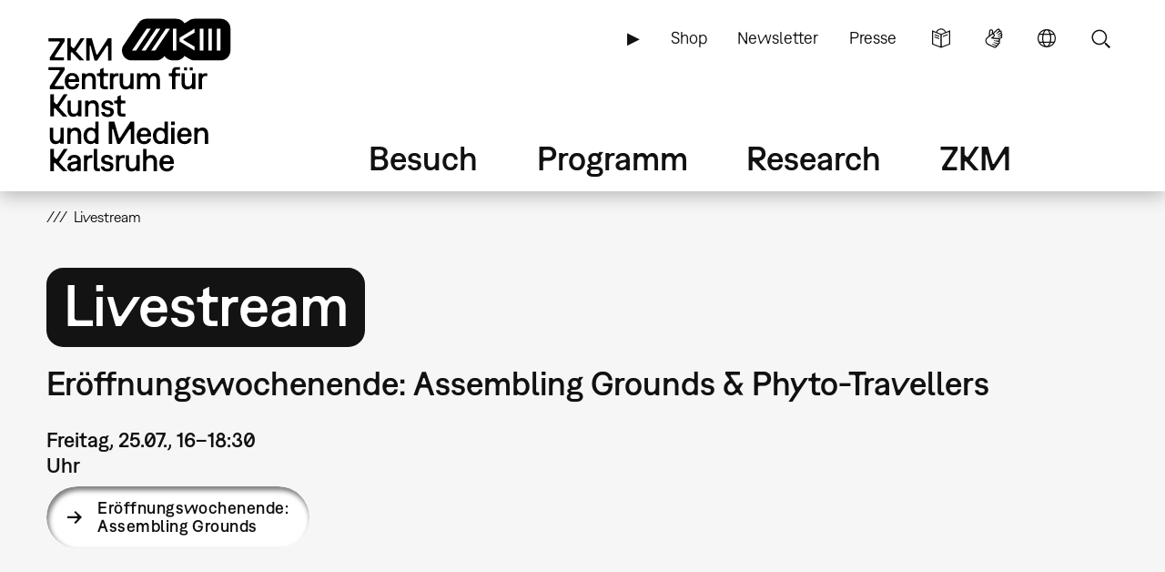

--- FILE ---
content_type: text/html; charset=UTF-8
request_url: https://zkm.de/de/livestream
body_size: 10758
content:
<!DOCTYPE html>
<html lang="de" dir="ltr" prefix="og: https://ogp.me/ns#">
  <head>
    <meta charset="utf-8" />
<script>var _paq = _paq || [];(function(){var u=(("https:" == document.location.protocol) ? "https://analytics.zkm.de/" : "http://analytics.zkm.de/");_paq.push(["setSiteId", "5"]);_paq.push(["setTrackerUrl", u+"matomo.php"]);_paq.push(["setDoNotTrack", 1]);_paq.push(["setCustomVariable", 1, "disableCookies", "1", "visit"]);if (!window.matomo_search_results_active) {_paq.push(["trackPageView"]);}_paq.push(["setIgnoreClasses", ["no-tracking","colorbox"]]);_paq.push(["enableLinkTracking"]);var d=document,g=d.createElement("script"),s=d.getElementsByTagName("script")[0];g.type="text/javascript";g.defer=true;g.async=true;g.src=u+"matomo.js";s.parentNode.insertBefore(g,s);})();</script>
<meta name="description" content="Der Livestream des ZKM | Zentrum für Kunst und Medien Karlsruhe" />
<meta name="abstract" content="Der Livestream des ZKM | Zentrum für Kunst und Medien Karlsruhe" />
<link rel="shortlink" href="https://zkm.de/de/node/1793" />
<meta name="robots" content="index, follow" />
<link rel="canonical" href="https://zkm.de/de/livestream" />
<meta name="generator" content="Drupal 10 (https://drupal.org)" />
<link rel="apple-touch-icon" sizes="72x72" href="https://zkm.de/themes/custom/zkm/img/icon/zkm_icon_72x72.png" />
<link rel="apple-touch-icon" sizes="76x76" href="https://zkm.de/themes/custom/zkm/img/icon/zkm_icon_76x76.png" />
<link rel="apple-touch-icon" sizes="114x114" href="https://zkm.de/themes/custom/zkm/img/icon/zkm_icon_114x114.png" />
<link rel="apple-touch-icon" sizes="120x120" href="https://zkm.de/themes/custom/zkm/img/icon/zkm_icon_120x120.png" />
<link rel="apple-touch-icon" sizes="144x144" href="https://zkm.de/themes/custom/zkm/img/icon/zkm_icon_144x144.png" />
<link rel="apple-touch-icon" sizes="152x152" href="https://zkm.de/themes/custom/zkm/img/icon/zkm_icon_152x152.png" />
<meta property="og:site_name" content="ZKM" />
<meta property="og:type" content="article" />
<meta property="og:url" content="https://zkm.de/de/livestream" />
<meta property="og:title" content="Livestream" />
<meta property="og:description" content="Der Livestream des ZKM | Zentrum für Kunst und Medien Karlsruhe" />
<meta property="og:image:url" content="https://zkm.de/themes/custom/zkm/img/icon/zkm-logo-open-graph.png" />
<meta name="twitter:card" content="summary" />
<meta name="twitter:site" content="@zkmkarlsruhe" />
<meta name="twitter:description" content="Der Livestream des ZKM | Zentrum für Kunst und Medien Karlsruhe" />
<meta name="twitter:title" content="Livestream" />
<meta name="twitter:image" content="https://zkm.de/themes/custom/zkm/img/icon/zkm-logo-open-graph.png" />
<meta name="application-name" content="ZKM" />
<meta name="msapplication-tilecolor" content="#FFFFFF" />
<meta name="msapplication-tooltip" content="Forschung, Produktion, Ausstellungen: Das ZKM widmet sich den aktuellen Entwicklungen in Kunst und Gesellschaft in allen Medienformaten und -verfahren." />
<meta name="Generator" content="Drupal 10 (https://www.drupal.org)" />
<meta name="MobileOptimized" content="width" />
<meta name="HandheldFriendly" content="true" />
<meta name="viewport" content="width=device-width, initial-scale=1.0" />
<link rel="icon" href="/themes/custom/zkm/favicon.ico" type="image/vnd.microsoft.icon" />
<link rel="alternate" hreflang="de" href="https://zkm.de/de/livestream" />
<link rel="alternate" hreflang="en" href="https://zkm.de/en/livestream" />

    <title>Livestream | ZKM</title>
    <link rel="stylesheet" media="all" href="/sites/default/files/css/css_f9qNu8LeHxWS1knx1_V17UNurRq2fx7m-Hs1pbzadpw.css?delta=0&amp;language=de&amp;theme=zkm&amp;include=[base64]" />
<link rel="stylesheet" media="all" href="/sites/default/files/css/css_VFRVYsG7ISDAkmx-v21JiKA5Tr2v66oF1sWo_gy9AFc.css?delta=1&amp;language=de&amp;theme=zkm&amp;include=[base64]" />

    
  </head>
  <body class="field-global-node-head-cpa-default path-node path-node-1793 page-node-type-article">
    <a href="#main-content" class="visually-hidden focusable skip-link">
      Direkt zum Inhalt
    </a>
    
      <div class="dialog-off-canvas-main-canvas" data-off-canvas-main-canvas>
    <div class="page">




  <div class="page-head">
  <div class="page-head-box-outer">
  <div class="page-head-box-inner">


    <div class="page-head-logo">

              <header class="region region-header">
  <section id="block-sitebranding-3" class="zkm-logo-de block block-system block-system-branding-block">
  <div class="block-box-outer">
  <div class="block-box-inner">

    
        

    
  
  
    <div class="site-logo">
    <a href="/de" title="Startseite" rel="home" class="site-logo"><img src="/themes/custom/zkm/logo.svg" alt="Startseite" /></a>
  </div>
  

  </div>
  </div>
</section><!-- /block -->

</header>
 

      
    </div>

    <div class="page-head-navi">

              <div class="region region-navi-tool">
  <div class="region-box-outer">
  <div class="region-box-inner">
    <section id="block-zkm-toolnavigationde-2" class="block-global-menu-navi-tool ui-menu-control block block-menu navigation menu--navi-tool-de-de" aria-labelledby="block-zkm-toolnavigationde-2-menu">
  <div class="block-box-outer">
  <div class="block-box-inner">

    <header class="block-head">
                  
      <h2 id="block-zkm-toolnavigationde-2-menu">Tool Navigation - DE</h2>
      
    </header>

    <div class="block-body">
      <nav role="navigation">
                    
              <ul class="menu">
                    <li class="menu-item">
        <a href="/de/leichte-sprache" class="language-simple" title="Leichte Sprache (nur in deutsch)" data-drupal-link-system-path="node/57376">Leichte Sprache</a>
              </li>
                <li class="menu-item">
        <a href="/de/gebaerdensprache" class="language-sign" title="Gebärdensprache (nur in deutsch)" data-drupal-link-system-path="node/62380">Gebärdensprache</a>
              </li>
                <li class="menu-item">
        <a href="/de" class="language" title="Sprache" data-ui-menu-link-rel-selector="region-navi-tool-pane" data-ui-menu-link-rel-class="ui-menu-language" data-drupal-link-system-path="&lt;front&gt;">Sprache</a>
              </li>
                <li class="menu-item">
        <a href="/de" class="search" title="Suche" data-ui-menu-link-rel-selector="region-navi-tool-pane" data-ui-menu-link-rel-class="ui-menu-search" data-drupal-link-system-path="&lt;front&gt;">Suche</a>
              </li>
        </ul>
  


            </nav>
    </div>

  </div>
  </div>
</section><!-- /block -->
<section id="block-zkm-linkservicede-2" class="block-global-menu-link-service block block-menu navigation menu--link-service-de-de" aria-labelledby="block-zkm-linkservicede-2-menu">
  <div class="block-box-outer">
  <div class="block-box-inner">

    <header class="block-head">
                  
      <h2 id="block-zkm-linkservicede-2-menu">Link Service DE</h2>
      
    </header>

    <div class="block-body">
      <nav role="navigation">
                    
              <ul class="menu">
                    <li class="menu-item">
        <a href="/de/zkm-digital" title="ZKM digital" data-drupal-link-system-path="node/40421">▶</a>
              </li>
                <li class="menu-item">
        <a href="https://webshop.zkm.de/" title="Shop">Shop</a>
              </li>
                <li class="menu-item">
        <a href="/de/newsletter/subscribe" title="Meldet Euch für unseren Newsletter an!" data-drupal-link-system-path="node/66601">Newsletter</a>
              </li>
                <li class="menu-item">
        <a href="/de/presse" title="Presse" data-drupal-link-system-path="node/3663">Presse</a>
              </li>
        </ul>
  


            </nav>
    </div>

  </div>
  </div>
</section><!-- /block -->

  </div>
  </div>
</div>

      
              <div class="region region-navi-main">
  <div class="region-box-outer">
  <div class="region-box-inner">
    <section id="block-zkm-mainnavigationde" class="block-global-menu-navi-main block block-menu navigation menu--navi-main-de-de" aria-labelledby="block-zkm-mainnavigationde-menu">
  <div class="block-box-outer">
  <div class="block-box-inner">

    <header class="block-head">
                  
      <h2 id="block-zkm-mainnavigationde-menu">Main Navigation - DE</h2>
      
    </header>

    <div class="block-body">
      <nav role="navigation">
                    
              <ul class="menu">
                    <li class="menu-item menu-item--expanded">
        <a href="/de/besuch" title="Alle Infos für Ihren Besuch" data-drupal-link-system-path="node/66766">Besuch</a>
                                <ul class="menu">
                    <li class="menu-item">
        <a href="/de/besuch" title="Alle Infos für Ihren Besuch" data-drupal-link-system-path="node/66766">Übersicht</a>
              </li>
                <li class="menu-item menu-item--expanded">
        <a href="/de/oeffnungszeiten" title="Öffnungszeiten" data-drupal-link-system-path="node/291">Öffnungszeiten</a>
                                <ul class="menu">
                    <li class="menu-item">
        <a href="/de/oeffnungszeiten" title="Öffnungszeiten" data-drupal-link-system-path="node/291">Öffnungszeiten</a>
              </li>
                <li class="menu-item">
        <a href="/de/sonderoeffnungszeiten" title="Sonderöffnungzeiten" data-drupal-link-system-path="node/1762">Sonderöffnungzeiten</a>
              </li>
        </ul>
  
              </li>
                <li class="menu-item menu-item--expanded">
        <a href="/de/eintrittspreise" title="Preise" data-drupal-link-system-path="node/1642">Eintrittspreise</a>
                                <ul class="menu">
                    <li class="menu-item">
        <a href="/de/eintrittspreise" title="Eintrittspreise" data-drupal-link-system-path="node/1642">Eintrittspreise</a>
              </li>
                <li class="menu-item">
        <a href="/de/jahreskarten" title="Jahreskarten" data-drupal-link-system-path="node/1895">Jahreskarten</a>
              </li>
                <li class="menu-item">
        <a href="/de/museums-pass" title="Museums-Pass" data-drupal-link-system-path="node/1904">Museums-Pass</a>
              </li>
        </ul>
  
              </li>
                <li class="menu-item">
        <a href="/de/anfahrt" title="Anfahrt und Parken" data-drupal-link-system-path="node/1630">Anfahrt und Parken</a>
              </li>
                <li class="menu-item menu-item--expanded">
        <a href="/de/vor-ort" title="Vor Ort" data-drupal-link-system-path="node/3607">Vor Ort</a>
                                <ul class="menu">
                    <li class="menu-item">
        <a href="/de/vor-ort" title="Vor Ort" data-drupal-link-system-path="node/3607">Vor Ort</a>
              </li>
                <li class="menu-item">
        <a href="/de/gastronomie" title="Gastronomie" data-drupal-link-system-path="node/1645">Gastronomie</a>
              </li>
                <li class="menu-item">
        <a href="/de/zkm-shop" title="ZKM Shop" data-drupal-link-system-path="node/3210">ZKM Shop</a>
              </li>
                <li class="menu-item">
        <a href="/de/bibliothek" title="Bibliothek" data-drupal-link-system-path="node/1740">Bibliothek</a>
              </li>
                <li class="menu-item">
        <a href="/de/medialounge" title="Medialounge" data-drupal-link-system-path="node/1737">Medialounge</a>
              </li>
        </ul>
  
              </li>
                <li class="menu-item menu-item--expanded">
        <a href="/de/barrierefreiheit" title="Barrierefreiheit" data-drupal-link-system-path="node/69320">Barrierefreiheit</a>
                                <ul class="menu">
                    <li class="menu-item">
        <a href="/de/barrierefreiheit" title="Barrierefreiheit" data-drupal-link-system-path="node/69320">Barrierefreiheit</a>
              </li>
                <li class="menu-item">
        <a href="/de/barrierefreie-wegfuehrung" title="Wegführung" data-drupal-link-system-path="node/1627">Barrierefreie Wegführung</a>
              </li>
                <li class="menu-item">
        <a href="/de/leichte-sprache" title="Leichte Sprache" data-drupal-link-system-path="node/57376">Leichte Sprache</a>
              </li>
                <li class="menu-item">
        <a href="/de/gebaerdensprache" title="Gebärdensprache" data-drupal-link-system-path="node/62380">Gebärdensprache</a>
              </li>
        </ul>
  
              </li>
        </ul>
  
              </li>
                <li class="menu-item menu-item--expanded">
        <a href="/de/programm" title="Programm" data-drupal-link-system-path="node/265">Programm</a>
                                <ul class="menu">
                    <li class="menu-item">
        <a href="/de/programm" title="Übersicht" data-drupal-link-system-path="node/265">Übersicht</a>
              </li>
                <li class="menu-item menu-item--expanded">
        <a href="/de/ausstellungen" title="Ausstellungen" data-drupal-link-system-path="node/40307">Ausstellungen</a>
                                <ul class="menu">
                    <li class="menu-item">
        <a href="/de/ausstellungen" title="Ausstellungen" data-drupal-link-system-path="node/40307">Ausstellungen</a>
              </li>
                <li class="menu-item">
        <a href="/de/zkm-international" title="ZKM international" data-drupal-link-system-path="node/3313">ZKM international</a>
              </li>
        </ul>
  
              </li>
                <li class="menu-item">
        <a href="/de/veranstaltungen" title="Veranstaltungen" data-drupal-link-system-path="node/1639">Veranstaltungen</a>
              </li>
                <li class="menu-item menu-item--expanded">
        <a href="/de/fuehrungen-workshops" title="Führungen &amp; Workshops" data-drupal-link-system-path="node/2879">Führungen &amp; Workshops</a>
                                <ul class="menu">
                    <li class="menu-item">
        <a href="/de/fuehrungen-workshops" title="Öffentliches Programm" data-drupal-link-system-path="node/2879">Führungen &amp; Workshops</a>
              </li>
                <li class="menu-item">
        <a href="/de/fuehrungen-workshops-buchung" title="Führungen &amp; Workshops buchen" data-drupal-link-system-path="node/66991">Führungen &amp; Workshops buchen</a>
              </li>
                <li class="menu-item">
        <a href="/de/fuehrungen-workshops-kindergarten" title="Kindergarten" data-drupal-link-system-path="node/1699">Kindergarten</a>
              </li>
                <li class="menu-item">
        <a href="/de/fuehrungen-workshops-schule" title="Schule" data-drupal-link-system-path="node/4894">Schule</a>
              </li>
        </ul>
  
              </li>
                <li class="menu-item">
        <a href="/de/useum" title="USEUM" data-drupal-link-system-path="node/68039">USEUM</a>
              </li>
                <li class="menu-item">
        <a href="/de/kalender" title="Kalender" data-drupal-link-system-path="node/3589">Kalender</a>
              </li>
                <li class="menu-item">
        <a href="/de/zkm-digital" title="Digitales Angebot" data-drupal-link-system-path="node/40421">Digitales Angebot</a>
              </li>
        </ul>
  
              </li>
                <li class="menu-item menu-item--expanded">
        <a href="/de/research" title="Research" data-drupal-link-system-path="node/270">Research</a>
                                <ul class="menu">
                    <li class="menu-item">
        <a href="/de/research" title="Einstieg" data-drupal-link-system-path="node/270">Übersicht</a>
              </li>
                <li class="menu-item menu-item--expanded">
        <a href="/de/sammlung-archive" class="ui-menu-main-navi-collection" title="Sammlung &amp; Archive" data-drupal-link-system-path="node/273">Sammlung &amp; Archive</a>
                                <ul class="menu">
                    <li class="menu-item">
        <a href="/de/sammlung-archive" title="Übersicht" data-drupal-link-system-path="node/273">Übersicht</a>
              </li>
                <li class="menu-item">
        <a href="/de/sammlung" title="Sammlung" data-drupal-link-system-path="node/3598">Sammlung</a>
              </li>
                <li class="menu-item">
        <a href="/de/archive" title="Archive" data-drupal-link-system-path="node/3701">Archive</a>
              </li>
                <li class="menu-item">
        <a href="/de/personen" title="Personen" data-drupal-link-system-path="node/3610">Personen</a>
              </li>
        </ul>
  
              </li>
                <li class="menu-item menu-item--expanded">
        <a href="/de/hertzlab" title="Künstlerische Forschung" data-drupal-link-system-path="node/3645">Künstlerische Forschung</a>
                                <ul class="menu">
                    <li class="menu-item">
        <a href="/de/gastkuenstlerinnen-im-zkm-hertzlab" title="Gastkünstler:innen &amp; -wissenschaftler:innen" data-drupal-link-system-path="node/306">Humans-in-Residence</a>
              </li>
                <li class="menu-item">
        <a href="/de/open-calls" title="Open Calls" data-drupal-link-system-path="node/4097">Open Calls</a>
              </li>
        </ul>
  
              </li>
                <li class="menu-item">
        <a href="/de/bibliothek" title="Bibliothek" data-drupal-link-system-path="node/1740">Bibliothek</a>
              </li>
                <li class="menu-item">
        <a href="/de/publikationen" title="Publikationen" data-drupal-link-system-path="node/3613">Publikationen</a>
              </li>
                <li class="menu-item">
        <a href="/de/video-audio" title="Video &amp; Audio" data-drupal-link-system-path="node/3627">Video &amp; Audio</a>
              </li>
                <li class="menu-item">
        <a href="/de/leitbild-der-museumskommunikation" title="Bildung &amp; Vermittlung" data-drupal-link-system-path="node/3707">Bildung &amp; Vermittlung</a>
              </li>
                <li class="menu-item">
        <a href="/de/projekte" title="Aktuelle Projekte" data-drupal-link-system-path="node/297">Aktuelle Projekte</a>
              </li>
                <li class="menu-item">
        <a href="/de/themen" title="Schwerpunkte" data-drupal-link-system-path="node/294">Schwerpunkte</a>
              </li>
        </ul>
  
              </li>
                <li class="menu-item menu-item--expanded">
        <a href="/de/das-zkm" title="Über das ZKM" data-drupal-link-system-path="node/276">ZKM</a>
                                <ul class="menu">
                    <li class="menu-item menu-item--expanded">
        <a href="/de/das-zkm" title="Mission" data-drupal-link-system-path="node/276">Übersicht</a>
                                <ul class="menu">
                    <li class="menu-item">
        <a href="/de/entstehung-philosophie" title="Entstehung &amp; Philosophie" data-drupal-link-system-path="node/540">Entstehung &amp; Philosophie</a>
              </li>
                <li class="menu-item">
        <a href="/de/organisation" title="Organisation" data-drupal-link-system-path="node/3604">Organisation</a>
              </li>
        </ul>
  
              </li>
                <li class="menu-item">
        <a href="/de/haltung" title="Unsere Haltung" data-drupal-link-system-path="node/67527">Unsere Haltung</a>
              </li>
                <li class="menu-item">
        <a href="/de/team" title="Team" data-drupal-link-system-path="node/66001">Team</a>
              </li>
                <li class="menu-item">
        <a href="/de/kontakte" title="Kontakte" data-drupal-link-system-path="node/312">Kontakte</a>
              </li>
                <li class="menu-item">
        <a href="/de/jobs" title="Stellenangebote" data-drupal-link-system-path="node/1618">Jobs</a>
              </li>
                <li class="menu-item">
        <a href="/de/ausschreibungen" title="Ausschreibungen" data-drupal-link-system-path="node/2187">Ausschreibungen</a>
              </li>
                <li class="menu-item">
        <a href="/de/presse" title="Presse" data-drupal-link-system-path="node/3663">Presse</a>
              </li>
                <li class="menu-item">
        <a href="/de/standort-vermietung" title="Standort &amp; Vermietung" data-drupal-link-system-path="node/1615">Standort &amp; Vermietung</a>
              </li>
                <li class="menu-item menu-item--expanded">
        <a href="/de/partner" title="Fördern" data-drupal-link-system-path="node/1609">Fördern</a>
                                <ul class="menu">
                    <li class="menu-item">
        <a href="/de/partner" title="Partner &amp; Sponsoren" data-drupal-link-system-path="node/1609">Partner &amp; Sponsoren</a>
              </li>
                <li class="menu-item">
        <a href="/de/foerdergesellschaft-zkm-hfg-ev" title="Fördergesellschaft" data-drupal-link-system-path="node/1612">Fördergesellschaft</a>
              </li>
        </ul>
  
              </li>
        </ul>
  
              </li>
        </ul>
  


            </nav>
    </div>

  </div>
  </div>
</section><!-- /block -->

  </div>
  </div>
</div>

      
              <div class="region region-navi-mobl">
  <div class="region-box-outer">
  <div class="region-box-inner">
    <section id="block-zkm-mobilenavigationde" class="block-global-menu-navi-mobl ui-menu-control block block-menu navigation menu--navi-mobl-de-de" aria-labelledby="block-zkm-mobilenavigationde-menu">
  <div class="block-box-outer">
  <div class="block-box-inner">

    <header class="block-head">
                  
      <h2 id="block-zkm-mobilenavigationde-menu">Mobile Navigation DE</h2>
      
    </header>

    <div class="block-body">
      <nav role="navigation">
                    
              <ul class="menu">
                    <li class="menu-item">
        <a href="/de" title="Menü öffnen" data-ui-menu-link-rel-selector="region-navi-mobl-pane" data-ui-menu-link-rel-class="ui-menu-navi-main-mobl" data-ui-menu-click-behaviour="return-false" data-drupal-link-system-path="&lt;front&gt;">Menü</a>
              </li>
        </ul>
  


            </nav>
    </div>

  </div>
  </div>
</section><!-- /block -->

  </div>
  </div>
</div>

      
    </div>

  </div>  </div>  </div>



  <div class="page-neck">
  <div class="page-neck-box-outer">
  <div class="page-neck-box-inner">


    

          <div class="region region-navi-tool-pane">
  <div class="region-box-outer">
  <div class="region-box-inner">
    <section class="language-switcher-language-url ui-menu-language block block-language block-language-blocklanguage-interface" id="block-languageswitcher" role="navigation">
  <div class="block-box-outer">
  <div class="block-box-inner">

    
        <header class="block-head">
      <h2>Language switcher</h2>
    </header>
        

        <div class="block-body">
      <ul class="links"><li hreflang="de" data-drupal-link-system-path="node/1793" class="is-active" aria-current="page"><a href="/de/livestream" class="language-link is-active" title="Sprache wechseln: Deutsch" hreflang="de" data-drupal-link-system-path="node/1793" aria-current="page">Sprache wechseln: Deutsch</a></li><li hreflang="en" data-drupal-link-system-path="node/1793"><a href="/en/livestream" class="language-link" title="Change Language: English" hreflang="en" data-drupal-link-system-path="node/1793">Change Language: English</a></li></ul>
    </div>
    
  </div>
  </div>
</section><!-- /block -->
<section id="block-zkm-infonavigationde" class="block-global-head-less ui-menu-language block-menu-navi-info block block-menu navigation menu--navi-info-de-de" aria-labelledby="block-zkm-infonavigationde-menu">
  <div class="block-box-outer">
  <div class="block-box-inner">

    <header class="block-head">
                  
      <h2 id="block-zkm-infonavigationde-menu">Info Navigation - DE</h2>
      
    </header>

    <div class="block-body">
      <nav role="navigation">
                    
              <ul class="menu">
                    <li class="menu-item">
        <a href="/de/bienvenue-au-zkm-karlsruhe" data-drupal-link-system-path="node/67533">Bienvenue au ZKM</a>
              </li>
        </ul>
  


            </nav>
    </div>

  </div>
  </div>
</section><!-- /block -->
<section class="bs-views-filter-block-site-index-form ui-menu-search block-global-head-less block block-bs-views-filter block-bs-views-filter-site-index-block" data-drupal-selector="bs-views-filter-block-site-index-form" id="block-bsviewsfiltersiteindexblock">
  <div class="block-box-outer">
  <div class="block-box-inner">

    
        <header class="block-head">
      <h2>Site Search</h2>
    </header>
        

        <div class="block-body">
      <form action="/de/livestream" method="post" id="bs-views-filter-block-site-index-form" accept-charset="UTF-8">
  <div class="js-form-item form-item js-form-type-textfield form-type-textfield js-form-item-search-api-fulltext form-item-search-api-fulltext">
      <label for="edit-search-api-fulltext" class="js-form-required form-required">Volltextsuche</label>
        <input placeholder="Webseite durchsuchen..." data-drupal-selector="edit-search-api-fulltext" type="text" id="edit-search-api-fulltext" name="search_api_fulltext" value="" size="60" maxlength="128" class="form-text required" required="required" aria-required="true" />

        </div>
<input autocomplete="off" data-drupal-selector="form-v-3nzwvp-e0ogortv40wlzysxzlprjdm-54zgeh-ds" type="hidden" name="form_build_id" value="form-V_3nZwvP-e0ogORTV40WlzysXzlprJdM--54zGeH-Ds" />
<input data-drupal-selector="edit-bs-views-filter-block-site-index-form" type="hidden" name="form_id" value="bs_views_filter_block_site_index_form" />
<input data-drupal-selector="edit-honeypot-time" type="hidden" name="honeypot_time" value="n6X0FJsSTTiBqX-Cn4w-fuP01eOp3DjiumB8U5iJ-II" />
<div data-drupal-selector="edit-actions" class="form-actions js-form-wrapper form-wrapper" id="edit-actions"><input data-drupal-selector="edit-submit" type="submit" id="edit-submit" name="op" value="Suche" class="button js-form-submit form-submit" />
</div>
<div class="url-textfield js-form-wrapper form-wrapper" style="display: none !important;"><div class="js-form-item form-item js-form-type-textfield form-type-textfield js-form-item-url form-item-url">
      <label for="edit-url">Bitte dieses Feld leer lassen</label>
        <input autocomplete="off" data-drupal-selector="edit-url" type="text" id="edit-url" name="url" value="" size="20" maxlength="128" class="form-text" />

        </div>
</div>

</form>

    </div>
    
  </div>
  </div>
</section><!-- /block -->

  </div>
  </div>
</div>

    

    

          <div class="region region-navi-mobl-pane">
  <div class="region-box-outer">
  <div class="region-box-inner">
    <section id="block-zkm-toolnavigationde" class="block-global-menu-navi-tool ui-menu-navi-main-mobl ui-menu-control block block-menu navigation menu--navi-tool-de-de" aria-labelledby="block-zkm-toolnavigationde-menu">
  <div class="block-box-outer">
  <div class="block-box-inner">

    <header class="block-head">
                  
      <h2 id="block-zkm-toolnavigationde-menu">Tool Navigation - DE</h2>
      
    </header>

    <div class="block-body">
      <nav role="navigation">
                    
              <ul class="menu">
                    <li class="menu-item">
        <a href="/de/leichte-sprache" class="language-simple" title="Leichte Sprache (nur in deutsch)" data-drupal-link-system-path="node/57376">Leichte Sprache</a>
              </li>
                <li class="menu-item">
        <a href="/de/gebaerdensprache" class="language-sign" title="Gebärdensprache (nur in deutsch)" data-drupal-link-system-path="node/62380">Gebärdensprache</a>
              </li>
                <li class="menu-item">
        <a href="/de" class="language" title="Sprache" data-ui-menu-link-rel-selector="region-navi-tool-pane" data-ui-menu-link-rel-class="ui-menu-language" data-drupal-link-system-path="&lt;front&gt;">Sprache</a>
              </li>
                <li class="menu-item">
        <a href="/de" class="search" title="Suche" data-ui-menu-link-rel-selector="region-navi-tool-pane" data-ui-menu-link-rel-class="ui-menu-search" data-drupal-link-system-path="&lt;front&gt;">Suche</a>
              </li>
        </ul>
  


            </nav>
    </div>

  </div>
  </div>
</section><!-- /block -->
<section id="block-zkm-linkservicede" class="block-global-menu-link-service ui-menu-navi-main-mobl block block-menu navigation menu--link-service-de-de" aria-labelledby="block-zkm-linkservicede-menu">
  <div class="block-box-outer">
  <div class="block-box-inner">

    <header class="block-head">
                  
      <h2 id="block-zkm-linkservicede-menu">Link Service DE</h2>
      
    </header>

    <div class="block-body">
      <nav role="navigation">
                    
              <ul class="menu">
                    <li class="menu-item">
        <a href="/de/zkm-digital" title="ZKM digital" data-drupal-link-system-path="node/40421">▶</a>
              </li>
                <li class="menu-item">
        <a href="https://webshop.zkm.de/" title="Shop">Shop</a>
              </li>
                <li class="menu-item">
        <a href="/de/newsletter/subscribe" title="Meldet Euch für unseren Newsletter an!" data-drupal-link-system-path="node/66601">Newsletter</a>
              </li>
                <li class="menu-item">
        <a href="/de/presse" title="Presse" data-drupal-link-system-path="node/3663">Presse</a>
              </li>
        </ul>
  


            </nav>
    </div>

  </div>
  </div>
</section><!-- /block -->
<section id="block-zkm-mainnavigationde-2" class="block-global-menu-navi-main-mobl ui-menu-navi-main-mobl block block-menu navigation menu--navi-main-de-de" aria-labelledby="block-zkm-mainnavigationde-2-menu">
  <div class="block-box-outer">
  <div class="block-box-inner">

    <header class="block-head">
                  
      <h2 id="block-zkm-mainnavigationde-2-menu">Main Navigation - DE</h2>
      
    </header>

    <div class="block-body">
      <nav role="navigation">
                    
              <ul class="menu">
                    <li class="menu-item menu-item--expanded">
        <a href="/de/besuch" title="Alle Infos für Ihren Besuch" data-drupal-link-system-path="node/66766">Besuch</a>
                                <ul class="menu">
                    <li class="menu-item">
        <a href="/de/besuch" title="Alle Infos für Ihren Besuch" data-drupal-link-system-path="node/66766">Übersicht</a>
              </li>
                <li class="menu-item menu-item--collapsed">
        <a href="/de/oeffnungszeiten" title="Öffnungszeiten" data-drupal-link-system-path="node/291">Öffnungszeiten</a>
              </li>
                <li class="menu-item menu-item--collapsed">
        <a href="/de/eintrittspreise" title="Preise" data-drupal-link-system-path="node/1642">Eintrittspreise</a>
              </li>
                <li class="menu-item">
        <a href="/de/anfahrt" title="Anfahrt und Parken" data-drupal-link-system-path="node/1630">Anfahrt und Parken</a>
              </li>
                <li class="menu-item menu-item--expanded">
        <a href="/de/vor-ort" title="Vor Ort" data-drupal-link-system-path="node/3607">Vor Ort</a>
                                <ul class="menu">
                    <li class="menu-item">
        <a href="/de/vor-ort" title="Vor Ort" data-drupal-link-system-path="node/3607">Vor Ort</a>
              </li>
                <li class="menu-item">
        <a href="/de/gastronomie" title="Gastronomie" data-drupal-link-system-path="node/1645">Gastronomie</a>
              </li>
                <li class="menu-item">
        <a href="/de/zkm-shop" title="ZKM Shop" data-drupal-link-system-path="node/3210">ZKM Shop</a>
              </li>
                <li class="menu-item">
        <a href="/de/bibliothek" title="Bibliothek" data-drupal-link-system-path="node/1740">Bibliothek</a>
              </li>
                <li class="menu-item">
        <a href="/de/medialounge" title="Medialounge" data-drupal-link-system-path="node/1737">Medialounge</a>
              </li>
        </ul>
  
              </li>
                <li class="menu-item menu-item--collapsed">
        <a href="/de/barrierefreiheit" title="Barrierefreiheit" data-drupal-link-system-path="node/69320">Barrierefreiheit</a>
              </li>
        </ul>
  
              </li>
                <li class="menu-item menu-item--expanded">
        <a href="/de/programm" title="Programm" data-drupal-link-system-path="node/265">Programm</a>
                                <ul class="menu">
                    <li class="menu-item">
        <a href="/de/programm" title="Übersicht" data-drupal-link-system-path="node/265">Übersicht</a>
              </li>
                <li class="menu-item menu-item--collapsed">
        <a href="/de/ausstellungen" title="Ausstellungen" data-drupal-link-system-path="node/40307">Ausstellungen</a>
              </li>
                <li class="menu-item">
        <a href="/de/veranstaltungen" title="Veranstaltungen" data-drupal-link-system-path="node/1639">Veranstaltungen</a>
              </li>
                <li class="menu-item menu-item--collapsed">
        <a href="/de/fuehrungen-workshops" title="Führungen &amp; Workshops" data-drupal-link-system-path="node/2879">Führungen &amp; Workshops</a>
              </li>
                <li class="menu-item">
        <a href="/de/useum" title="USEUM" data-drupal-link-system-path="node/68039">USEUM</a>
              </li>
                <li class="menu-item">
        <a href="/de/kalender" title="Kalender" data-drupal-link-system-path="node/3589">Kalender</a>
              </li>
                <li class="menu-item">
        <a href="/de/zkm-digital" title="Digitales Angebot" data-drupal-link-system-path="node/40421">Digitales Angebot</a>
              </li>
        </ul>
  
              </li>
                <li class="menu-item menu-item--expanded">
        <a href="/de/research" title="Research" data-drupal-link-system-path="node/270">Research</a>
                                <ul class="menu">
                    <li class="menu-item">
        <a href="/de/research" title="Einstieg" data-drupal-link-system-path="node/270">Übersicht</a>
              </li>
                <li class="menu-item menu-item--expanded">
        <a href="/de/sammlung-archive" class="ui-menu-main-navi-collection" title="Sammlung &amp; Archive" data-drupal-link-system-path="node/273">Sammlung &amp; Archive</a>
                                <ul class="menu">
                    <li class="menu-item">
        <a href="/de/sammlung-archive" title="Übersicht" data-drupal-link-system-path="node/273">Übersicht</a>
              </li>
                <li class="menu-item">
        <a href="/de/sammlung" title="Sammlung" data-drupal-link-system-path="node/3598">Sammlung</a>
              </li>
                <li class="menu-item">
        <a href="/de/archive" title="Archive" data-drupal-link-system-path="node/3701">Archive</a>
              </li>
                <li class="menu-item">
        <a href="/de/personen" title="Personen" data-drupal-link-system-path="node/3610">Personen</a>
              </li>
        </ul>
  
              </li>
                <li class="menu-item menu-item--collapsed">
        <a href="/de/hertzlab" title="Künstlerische Forschung" data-drupal-link-system-path="node/3645">Künstlerische Forschung</a>
              </li>
                <li class="menu-item">
        <a href="/de/bibliothek" title="Bibliothek" data-drupal-link-system-path="node/1740">Bibliothek</a>
              </li>
                <li class="menu-item">
        <a href="/de/publikationen" title="Publikationen" data-drupal-link-system-path="node/3613">Publikationen</a>
              </li>
                <li class="menu-item">
        <a href="/de/video-audio" title="Video &amp; Audio" data-drupal-link-system-path="node/3627">Video &amp; Audio</a>
              </li>
                <li class="menu-item">
        <a href="/de/leitbild-der-museumskommunikation" title="Bildung &amp; Vermittlung" data-drupal-link-system-path="node/3707">Bildung &amp; Vermittlung</a>
              </li>
                <li class="menu-item">
        <a href="/de/projekte" title="Aktuelle Projekte" data-drupal-link-system-path="node/297">Aktuelle Projekte</a>
              </li>
                <li class="menu-item">
        <a href="/de/themen" title="Schwerpunkte" data-drupal-link-system-path="node/294">Schwerpunkte</a>
              </li>
        </ul>
  
              </li>
                <li class="menu-item menu-item--expanded">
        <a href="/de/das-zkm" title="Über das ZKM" data-drupal-link-system-path="node/276">ZKM</a>
                                <ul class="menu">
                    <li class="menu-item menu-item--collapsed">
        <a href="/de/das-zkm" title="Mission" data-drupal-link-system-path="node/276">Übersicht</a>
              </li>
                <li class="menu-item">
        <a href="/de/haltung" title="Unsere Haltung" data-drupal-link-system-path="node/67527">Unsere Haltung</a>
              </li>
                <li class="menu-item">
        <a href="/de/team" title="Team" data-drupal-link-system-path="node/66001">Team</a>
              </li>
                <li class="menu-item">
        <a href="/de/kontakte" title="Kontakte" data-drupal-link-system-path="node/312">Kontakte</a>
              </li>
                <li class="menu-item">
        <a href="/de/jobs" title="Stellenangebote" data-drupal-link-system-path="node/1618">Jobs</a>
              </li>
                <li class="menu-item">
        <a href="/de/ausschreibungen" title="Ausschreibungen" data-drupal-link-system-path="node/2187">Ausschreibungen</a>
              </li>
                <li class="menu-item">
        <a href="/de/presse" title="Presse" data-drupal-link-system-path="node/3663">Presse</a>
              </li>
                <li class="menu-item">
        <a href="/de/standort-vermietung" title="Standort &amp; Vermietung" data-drupal-link-system-path="node/1615">Standort &amp; Vermietung</a>
              </li>
                <li class="menu-item menu-item--collapsed">
        <a href="/de/partner" title="Fördern" data-drupal-link-system-path="node/1609">Fördern</a>
              </li>
        </ul>
  
              </li>
        </ul>
  


            </nav>
    </div>

  </div>
  </div>
</section><!-- /block -->

  </div>
  </div>
</div>

    

  </div>  </div>  </div>



  <div class="page-body">
  <div class="page-body-box-outer">
  <div class="page-body-box-inner">


          <div class="region region-navi-path">
  <div class="region-box-outer">
  <div class="region-box-inner">
    <section id="block-zkm-zkmbreadcrumbcustom" class="block-global-head-less block block-zkm-breadcrumb block-zkm-breadcrumb-custom">
  <div class="block-box-outer">
  <div class="block-box-inner">

    
        

        <div class="block-body">
      <nav class="breadcrumb" role="navigation" aria-labelledby="system-breadcrumb"><div class="item-list"><ol><li><span itemprop="name">Livestream</span><meta itemprop="position" content="0"></li></ol></div></nav>
    </div>
    
  </div>
  </div>
</section><!-- /block -->

  </div>
  </div>
</div>

    

    

    

    <div class="main-aside">


      <a id="main-content" class="skip-link-target" tabindex="-1"></a>

              <div class="region region-help">
  <div class="region-box-outer">
  <div class="region-box-inner">
    <div data-drupal-messages-fallback class="hidden"></div>

  </div>
  </div>
</div>

      

              <main class="region region-content">
  <section id="block-mainpagecontent" class="block block-system block-system-main-block">
  <div class="block-box-outer">
  <div class="block-box-inner">

    
        

        <div class="block-body">
      <div class="node node--type-article node--id-1793 node--view-mode-full">

  
  
      
  
</div>

    </div>
    
  </div>
  </div>
</section><!-- /block -->
<section class="views-element-container block block-views block-views-blocknode-block-1" id="block-views-block-node-block-1">
  <div class="block-box-outer">
  <div class="block-box-inner">

    
        

        <div class="block-body">
      <div>
<div class="view-wrapper view-node view-id-node view-display-id-block_1 js-view-dom-id-ef8a387d1a0b925eca39d5fb99bf81e222a69b0ea91c94ad3f3bfcece2508201">
  
    
      
      <div class="view-content">
          <div class="views-row"><article class="node node--type-article node--id-1793 node--view-mode-node-detail global-node-head-dsp-default global-node-head-lyt-default global-node-head-cpa-default global-node-menu-dsp-default">

  
  
      
<header  class="group-node-head">
    
<div  class="group-header-data">
    
  <div class="fld-dsply-mkz clearfix text-formatted field field--name-field-global-headline field--type-text field--label-hidden field__items">
        <h1 class="field__item">Livestream</h1>
  </div>
  <div class="clearfix text-formatted field field--name-field-global-subtitle field--type-text field--label-hidden field__items">
        <h2 class="field__item">Eröffnungswochenende: Assembling Grounds &amp; Phyto-Travellers</h2>
  </div>
  </div>
  </header>
<div  class="group-node-body">
    
<div  class="group-area-content">
    
  <div class="field field--name-field-article-rel-content field--type-entity-reference field--label-hidden field__items">
        <div class="field__item"><div class="node node--type-content node--id-57521 node--view-mode-full">

  
  
      
  <div class="field field--name-field-content-para-content field--type-entity-reference-revisions field--label-hidden field__items">
        <div class="field__item">






  <div  class="paragraph paragraph--type--gpc-content paragraph-id--40707 paragraph--view-mode--detail gpc-cntnt-type-default gpc-cntnt-layout-flex-row-3-9"  >
  <div class="para-box-outer">
  <div class="para-box-inner">
          
<div  class="group-gpc-body">
    
<div  class="group-gpc-area-text">
    
  <div class="clearfix text-formatted field field--name-field-gpc-global-subtitle field--type-text field--label-hidden field__items">
        <h3 class="field__item">Freitag, 25.07., 16–18:30 Uhr</h3>
  </div>
  <div class="field field--name-field-gpc-global-link field--type-link field--label-hidden field__items">
        <div class="field__item"><a href="/de/2025/07/eroeffnungswochenende-assembling-grounds">Eröffnungswochenende: Assembling Grounds</a></div>
  </div>
  </div>
<div  class="group-gpc-area-media">
    
  <div class="field field--name-field-gpc-cntnt-md-media field--type-entity-reference field--label-hidden field__items">
        <div class="field__item">

<div class="media media--type-video-remote media-id--26550 media--view-mode-para-media-detail">
  
  
  <div class="field field--name-field-media-oembed-video field--type-string field--label-hidden field__items">
        <div class="field__item"><iframe src="https://zkm.de/de/media/oembed?url=https%3A//youtu.be/JrBTmAmlYjE&amp;max_width=0&amp;max_height=0&amp;hash=-zmEy4EW8ttEEIqpwdd72E_Q7RgOsui_LXtBr6dUuSY" width="200" height="113" class="media-oembed-content" loading="eager" title="Assembling Grounds – Paneldiskussion"></iframe>
</div>
  </div>
</div>
</div>
  </div>
  </div>
  </div>
      </div>
  </div>
  </div>
</div>
        <div class="field__item">






  <div  class="paragraph paragraph--type--gpc-content paragraph-id--166010 paragraph--view-mode--detail gpc-cntnt-type-media gpc-cntnt-layout-flex-row-3-9"  >
  <div class="para-box-outer">
  <div class="para-box-inner">
          
<div  class="group-gpc-body">
    
<div  class="group-gpc-area-text">
    
  <div class="clearfix text-formatted field field--name-field-gpc-global-subtitle field--type-text field--label-hidden field__items">
        <h3 class="field__item">Samstag, 26.07., 11–13:30 Uhr</h3>
  </div>
  <div class="field field--name-field-gpc-global-link field--type-link field--label-hidden field__items">
        <div class="field__item"><a href="/de/2025/07/eroeffnungswochenende-assembling-grounds">Eröffnungswochenende: Assembling Grounds</a></div>
  </div>
  </div>
<div  class="group-gpc-area-media">
    
  <div class="field field--name-field-gpc-cntnt-md-media field--type-entity-reference field--label-hidden field__items">
        <div class="field__item">

<div class="media media--type-video-remote media-id--26610 media--view-mode-para-media-detail">
  
  
  <div class="field field--name-field-media-oembed-video field--type-string field--label-hidden field__items">
        <div class="field__item"><iframe src="https://zkm.de/de/media/oembed?url=https%3A//youtube.com/live/Go469KAjCfc%3Ffeature%3Dshare&amp;max_width=0&amp;max_height=0&amp;hash=p6nTxrv5uwgia0aY5eYtNkMbpev4BNEtVn21A9FzFRA" width="200" height="113" class="media-oembed-content" loading="eager" title="»Assembling Grounds« Exhibition Opening: Panel and Performances on Saturday"></iframe>
</div>
  </div>
</div>
</div>
  </div>
  </div>
  </div>
      </div>
  </div>
  </div>
</div>
        <div class="field__item">






  <div  class="paragraph paragraph--type--gpc-content paragraph-id--1752 paragraph--view-mode--detail gpc-cntnt-type-default gpc-cntnt-layout-flex-row-9-3 reverse"  >
  <div class="para-box-outer">
  <div class="para-box-inner">
          
<div  class="group-gpc-body">
    
<div  class="group-gpc-area-text">
    
  <div class="clearfix text-formatted field field--name-field-gpc-cntnt-text field--type-text-long field--label-hidden field__items">
        <div class="field__item"><p>Die auf dieser Seite&nbsp;gezeigten Videos und Inhalte sind urheberrechtlich geschützt und dürfen vom Nutzer nur per Abspielen des Livestreams zur Kenntnis genommen werden. Ein teilweise oder vollständiger und dauerhafter Download ist untersagt und stellt eine Urheberrechtsverletzung dar.</p></div>
  </div>
  </div>
  </div>
      </div>
  </div>
  </div>
</div>
  </div>
  
</div>
</div>
  </div>
  </div>
  </div>
  
</article>
</div>

    </div>
  
          </div>
</div>

    </div>
    
  </div>
  </div>
</section><!-- /block -->

</main>
 

      

      

    </div>

    

    

    

        

        

        

        

        

        

        

        

        

        

        

        

        

    

    

    

    

    

  </div>  </div>  </div>

  <div class="page-foot">
  <div class="page-foot-box-outer">
  <div class="page-foot-box-inner">


          <div class="region region-navi-meta">
  <div class="region-box-outer">
  <div class="region-box-inner">
    <section id="block-zkm-metanavigationde" class="block-global-menu-navi-meta block block-menu navigation menu--navi-meta-de-de" aria-labelledby="block-zkm-metanavigationde-menu">
  <div class="block-box-outer">
  <div class="block-box-inner">

    <header class="block-head">
                  
      <h2 id="block-zkm-metanavigationde-menu">Meta Navigation - DE</h2>
      
    </header>

    <div class="block-body">
      <nav role="navigation">
                    
              <ul class="menu">
                    <li class="menu-item">
        <a href="/de/impressum" title="Impressum" data-drupal-link-system-path="node/1621">Impressum</a>
              </li>
                <li class="menu-item">
        <a href="/de/datenschutzhinweise" title="Datenschutz" data-drupal-link-system-path="node/1624">Datenschutz</a>
              </li>
                <li class="menu-item">
        <a href="/de/erklaerung-zur-barrierefreiheit" title="Barrierefreiheit" data-drupal-link-system-path="node/41624">Erklärung zur Barrierefreiheit</a>
              </li>
        </ul>
  


            </nav>
    </div>

  </div>
  </div>
</section><!-- /block -->
<section id="block-zkm-linksocial" class="block-global-menu-link-social block block-menu navigation menu--link-social" aria-labelledby="block-zkm-linksocial-menu">
  <div class="block-box-outer">
  <div class="block-box-inner">

    <header class="block-head">
                  
      <h2 id="block-zkm-linksocial-menu">Link Social</h2>
      
    </header>

    <div class="block-body">
      <nav role="navigation">
                    
              <ul class="menu">
                    <li class="menu-item">
        <a href="https://www.facebook.com/zkmkarlsruhe" class="icon facebook" target="_blank">FaceBook</a>
              </li>
                <li class="menu-item">
        <a href="https://instagram.com/zkmkarlsruhe/" class="icon instagram" target="_blank">Instagram</a>
              </li>
                <li class="menu-item">
        <a href="https://www.youtube.com/user/ZKMkarlsruhe" class="icon youtube" target="_blank">YouTube</a>
              </li>
                <li class="menu-item">
        <a href="https://www.tiktok.com/@zkmkarlsruhe" class="icon tiktok">TikTok</a>
              </li>
                <li class="menu-item">
        <a href="https://www.linkedin.com/company/zkm-zentrum-f%C3%BCr-kunst-und-medien" class="icon linkedin">LinkedIn</a>
              </li>
                <li class="menu-item">
        <a href="https://itunes.apple.com/de/artist/zentrum-f%C3%BCr-kunst-und-medien-karlsruhe/1280874173?mt=2" target="_blank">Podcasts</a>
              </li>
        </ul>
  


            </nav>
    </div>

  </div>
  </div>
</section><!-- /block -->

  </div>
  </div>
</div>

    

          <div class="region region-navi-main-foot">
  <div class="region-box-outer">
  <div class="region-box-inner">
    <section class="views-element-container block-global-block-contact block-global-head-less block block-views block-views-blockblock-contact-block-2" id="block-views-block-block-contact-block-2">
  <div class="block-box-outer">
  <div class="block-box-inner">

    
        <header class="block-head">
      <h2>Footer</h2>
    </header>
        

        <div class="block-body">
      <div><div class="view view-block-contact view-id-block_contact view-display-id-block_2 js-view-dom-id-c47aa115ff8c6fc16fd318f0d4832f203bad83cb397b548220af734910776955">
  
    
      
      <div class="view-content">
          <div class="views-row"><div class="views-field views-field-rendered-entity"><div class="field-content">
  <div class="field field--name-field-block-contact-headline field--type-string field--label-hidden field__items">
        <h3 class="field__item">ZKM | Zentrum für Kunst und Medien</h3>
  </div>
  <div class="clearfix text-formatted field field--name-field-block-contact-text field--type-text-long field--label-hidden field__items">
        <div class="field__item"><p>Lorenzstraße 19<br>76135 Karlsruhe</p><p>+49 (0) 721 - 8100 - 1200<br><a href="mailto:info@zkm.de">info@zkm.de</a></p></div>
  </div></div></div></div>

    </div>
  
          </div>
</div>

    </div>
    
  </div>
  </div>
</section><!-- /block -->

  </div>
  </div>
</div>

    

          <footer class="region region-footer">
  <section class="views-element-container block-global-head-less block block-views block-views-blocknode-organization-block-10" id="block-views-block-node-organization-block-10">
  <div class="block-box-outer">
  <div class="block-box-inner">

    
        <header class="block-head">
      <h2>Organization</h2>
    </header>
        

        <div class="block-body">
      <div><div class="view-organization-footer view view-node-organization view-id-node_organization view-display-id-block_10 js-view-dom-id-34e804aae87b589deb9dc7d38a8829cb82bedac54514cee05c7f2721261f31bd">
  
    
      
      <div class="view-content">
      <div class="item-list">
      <h3>Stifter des ZKM</h3>
  
  <ul>

          <li><div class="views-field views-field-field-organization-logo-inv"><div class="field-content"><a href="https://mwk.baden-wuerttemberg.de" title="Ministerium für Wissenschaft, Forschung und Kunst Baden-Württemberg" target="_blank">  <img loading="lazy" src="/system/files/styles/node_orgnztn_logo_sml/private/field_organization_logo_inv/2024/11/07/100817/BaWue_MWK_Logo_rgb_pos.png?itok=OvgG5pa-" width="540" height="100" alt="Logo des Ministeriums für Forschung, Wissenschaft und Kunst Baden Württemberg" class="image-style-node-orgnztn-logo-sml" />


</a></div></div></li>
          <li><div class="views-field views-field-field-organization-logo-inv"><div class="field-content"><a href="https://www.karlsruhe.de" title="Stadt Karlsruhe" target="_blank">  <img loading="lazy" src="/system/files/styles/node_orgnztn_logo_sml/private/field_organization_logo_inv/2024/12/09/153242/Logo_Stadt-Karlsruhe_schwarz.png?itok=6s21irL-" width="98" height="100" alt="Logo der Stadt Karlsruhe" class="image-style-node-orgnztn-logo-sml" />


</a></div></div></li>
    
  </ul>

</div>
<div class="item-list">
      <h3>Partner des ZKM</h3>
  
  <ul>

          <li><div class="views-field views-field-field-organization-logo-inv"><div class="field-content"><a href="https://www.enbw.com" title="EnBW AG" target="_blank">  <img loading="lazy" src="/system/files/styles/node_orgnztn_logo_sml/private/field_organization_logo_inv/2024/04/26/174743/enbw_logo_standard_schwarz_lab.png?itok=9TyB5JP5" width="559" height="100" alt="Das Logo der enBW" class="image-style-node-orgnztn-logo-sml" />


</a></div></div></li>
    
  </ul>

</div>
<div class="item-list">
      <h3>Medienpartner</h3>
  
  <ul>

          <li><div class="views-field views-field-field-organization-logo-inv"><div class="field-content"><a href="https://www.monopol-magazin.de/" title="monopol Magazin für Kunst und Leben " target="_blank">  <img loading="lazy" src="/system/files/styles/node_orgnztn_logo_sml/private/field_organization_logo_inv/2024/04/23/161020/mnp_logo_schwarz.jpeg?itok=OT2-Q3HB" width="432" height="100" alt="monopol Magazin für Kunst und Leben" class="image-style-node-orgnztn-logo-sml" />


</a></div></div></li>
          <li><div class="views-field views-field-field-organization-logo-inv"><div class="field-content"><a href="https://www.ard.de/" title="ARD" target="_blank">  <img loading="lazy" src="/system/files/styles/node_orgnztn_logo_sml/private/field_organization_logo_inv/2024/04/23/160848/ard_logo_schwarz.png?itok=GwjKYXpl" width="340" height="100" alt="Logo ARD" class="image-style-node-orgnztn-logo-sml" />


</a></div></div></li>
          <li><div class="views-field views-field-field-organization-logo-inv"><div class="field-content"><a href="https://www.arte.tv/de" title="arte" target="_blank">  <img loading="lazy" src="/system/files/styles/node_orgnztn_logo_sml/private/field_organization_logo_inv/2024/04/23/161456/arte_logo_sw.png?itok=BJ3ClAW_" width="405" height="100" alt="Logo arte" class="image-style-node-orgnztn-logo-sml" />


</a></div></div></li>
          <li><div class="views-field views-field-field-organization-logo-inv"><div class="field-content"><a href="https://www.swr.de/swrkultur/" title="SWR Kultur" target="_blank">  <img loading="lazy" src="/system/files/styles/node_orgnztn_logo_sml/private/field_organization_logo_inv/2024/11/07/102025/SWR_Kultur_Logo_4c_schwarz.jpg?itok=iTp3QINv" width="207" height="100" alt="SWR Kultur" class="image-style-node-orgnztn-logo-sml" />


</a></div></div></li>
          <li><div class="views-field views-field-field-organization-logo-inv"><div class="field-content"><a href="https://www.kulturinkarlsruhe.de/" title="Kultur in Karlsruhe" target="_blank">  <img loading="lazy" src="/system/files/styles/node_orgnztn_logo_sml/private/field_organization_logo_inv/2025/07/31/171036/smka_1678_siegel_schwarz_rgb.png?itok=QfnehPnu" width="100" height="100" alt="Logo Kultur in Karlsruhe" class="image-style-node-orgnztn-logo-sml" />


</a></div></div></li>
    
  </ul>

</div>
<div class="item-list">
      <h3>Mobilitätspartner</h3>
  
  <ul>

          <li><div class="views-field views-field-field-organization-logo-inv"><div class="field-content"><a href="https://www.bwegt.de/" title="bwegt plus" target="_blank">  <img loading="lazy" src="/system/files/styles/node_orgnztn_logo_sml/private/field_organization_logo_inv/2024/04/23/162010/bwegt_plus_positiv_weiss.png?itok=oyKOsm3g" width="272" height="100" alt="Logo bwegt plus" class="image-style-node-orgnztn-logo-sml" />


</a></div></div></li>
    
  </ul>

</div>
<div class="item-list">
      <h3>Weitere Institutionen im Hallenbau</h3>
  
  <ul>

          <li><div class="views-field views-field-field-organization-logo-inv"><div class="field-content"><a href="https://www.hfg-karlsruhe.de/" title="Staatliche Hochschule für Gestaltung Karlsruhe (HfG)" target="_blank">  <img loading="lazy" src="/system/files/styles/node_orgnztn_logo_sml/private/field_organization_logo_inv/2024/04/23/164032/hfglogo_0000_ebene-1.png?itok=JNROzEl0" width="714" height="100" alt="Logo der Staatlichen Hochschule für Gestaltung Karlsruhe (HfG)" class="image-style-node-orgnztn-logo-sml" />


</a></div></div></li>
          <li><div class="views-field views-field-field-organization-logo-inv"><div class="field-content"><a href="https://staedtische-galerie.de/" title="Städtische Galerie Karlsruhe" target="_blank">  <img loading="lazy" src="/system/files/styles/node_orgnztn_logo_sml/private/field_organization_logo_inv/2024/06/14/112254/logos_hallenbau_20231213-1_sgk.png?itok=7h6ywi54" width="454" height="100" alt="Logo Städtische Galerie Karlsruhe" class="image-style-node-orgnztn-logo-sml" />


</a></div></div></li>
          <li><div class="views-field views-field-field-organization-logo-inv"><div class="field-content"><a href="https://www.kunsthalle-karlsruhe.de/" title="Staatliche Kunsthalle Karlsruhe" target="_blank">  <img loading="lazy" src="/system/files/styles/node_orgnztn_logo_sml/private/field_organization_logo_inv/2024/04/29/163220/skk.png?itok=WOcFYVAR" width="196" height="100" alt="Logo Staatliche Kunsthalle Karlsruhe" class="image-style-node-orgnztn-logo-sml" />


</a></div></div></li>
    
  </ul>

</div>
<div class="item-list">
  
  <ul>

          <li><div class="views-field views-field-field-organization-logo-inv"><div class="field-content"><a href="https://www.charta-der-vielfalt.de/" title="Charta der Vielfalt" target="_blank">  <img loading="lazy" src="/system/files/styles/node_orgnztn_logo_sml/private/field_organization_logo_inv/2024/04/26/174859/cdv-logo.jpeg?itok=-O0wmSzr" width="314" height="100" alt="Logo Charta der Vielfalt" class="image-style-node-orgnztn-logo-sml" />


</a></div></div></li>
          <li><div class="views-field views-field-field-organization-logo-inv"><div class="field-content"><a href="https://www.cityofmediaarts.de/" title="City of Media Arts Karlsruhe" target="_blank">  <img loading="lazy" src="/system/files/styles/node_orgnztn_logo_sml/private/field_organization_logo_inv/2024/07/10/121442/logo_karlsruhe-unesco_rgb_400px.jpg?itok=mogqz2sI" width="159" height="100" alt="Logo Karlsruhe City of Media Arts" class="image-style-node-orgnztn-logo-sml" />


</a></div></div></li>
    
  </ul>

</div>

    </div>
  
          </div>
</div>

    </div>
    
  </div>
  </div>
</section><!-- /block -->

</footer>
 

    


  </div>  </div>  </div>



  <div class="page-toes">
  <div class="page-toes-box-outer">
  <div class="page-toes-box-inner">


          <div class="region region-area-widget">
  <div class="region-box-outer">
  <div class="region-box-inner">
    <section class="views-element-container block-global-head-less block block-views block-views-blocknode-dialog-block-1" id="block-views-block-node-dialog-block-1">
  <div class="block-box-outer">
  <div class="block-box-inner">

    
        <header class="block-head">
      <h2>Dialog</h2>
    </header>
        

        <div class="block-body">
      <div><div class="view view-node-dialog view-id-node_dialog view-display-id-block_1 js-view-dom-id-53eddc8ea3f5f0fc1eaff6a3a371864097692ee70789d0def3ac8cce4c9a7393">
  
    
      
  
          </div>
</div>

    </div>
    
  </div>
  </div>
</section><!-- /block -->

  </div>
  </div>
</div>

    

  </div>  </div>  </div>



</div>

  </div>

    
    <script type="application/json" data-drupal-selector="drupal-settings-json">{"path":{"baseUrl":"\/","pathPrefix":"de\/","currentPath":"node\/1793","currentPathIsAdmin":false,"isFront":false,"currentLanguage":"de"},"pluralDelimiter":"\u0003","suppressDeprecationErrors":true,"ajaxPageState":{"libraries":"[base64]","theme":"zkm","theme_token":null},"ajaxTrustedUrl":{"form_action_p_pvdeGsVG5zNF_XLGPTvYSKCf43t8qZYSwcfZl2uzM":true},"back_to_top":{"back_to_top_button_trigger":100,"back_to_top_speed":1200,"back_to_top_prevent_on_mobile":true,"back_to_top_prevent_in_admin":false,"back_to_top_button_type":"image","back_to_top_button_text":"Zur\u00fcck nach oben"},"colorbox":{"transition":"elastic","speed":350,"opacity":1,"slideshow":true,"slideshowAuto":false,"slideshowSpeed":2500,"slideshowStart":"Slideshow starten","slideshowStop":"Slideshow anhalten","current":"{current} of {total}","previous":"\u00ab Prev","next":"Next \u00bb","close":"Close","overlayClose":true,"returnFocus":true,"maxWidth":"98%","maxHeight":"98%","initialWidth":"300","initialHeight":"250","fixed":true,"scrolling":true,"mobiledetect":true,"mobiledevicewidth":"480px"},"matomo":{"disableCookies":false,"trackMailto":true,"trackColorbox":true},"field_group":{"html_element":{"mode":"node_detail","context":"view","settings":{"classes":"group-header-data","show_empty_fields":false,"id":"","element":"div","show_label":false,"label_element":"h3","label_element_classes":"","attributes":"","effect":"none","speed":"fast"}}},"better_exposed_filters":{"datepicker_options":{"dateformat":"dd.mm.yy","language":"de"}},"user":{"uid":0,"permissionsHash":"4107e8e1f4c52e5d0973f514882b4c4e0eabe09ccb2157a4994ca26847575b03"}}</script>
<script src="/sites/default/files/js/js_rDVDjAnFEwuPUwui7c1i9HWFxhi8Y85qPjuoEgA5q18.js?scope=footer&amp;delta=0&amp;language=de&amp;theme=zkm&amp;include=[base64]"></script>

  </body>
</html>


--- FILE ---
content_type: image/svg+xml
request_url: https://zkm.de/themes/custom/zkm/img/zkm/social/youtube-111111.svg
body_size: 444
content:
<?xml version="1.0" encoding="UTF-8"?>
<svg xmlns="http://www.w3.org/2000/svg" width="36px" height="36px" viewBox="0 0 36 36">
    <g id="export-assets" stroke="none" stroke-width="1" fill="none" fill-rule="evenodd">
        <g id="00-assets" fill="#111111" fill-rule="nonzero">
			<path d="M34.083 9.599c.684 2.567.684 7.924.684 7.924s0 5.357-.684 7.925c-.376 1.416-1.484 2.485-2.892 2.864-2.55.688-12.78.688-12.78.688s-10.229 0-12.78-.688c-1.407-.379-2.515-1.448-2.891-2.864-.684-2.568-.684-7.925-.684-7.925s0-5.357.684-7.924A4.11 4.11 0 0 1 5.63 6.69C8.182 6 18.411 6 18.411 6s10.23 0 12.78.688a4.11 4.11 0 0 1 2.892 2.91zM15.066 22.387l8.55-4.863-8.55-4.864v9.727z" id="gui/gui-menu/gui-menu-icon-social-youtube-000000">
			</path>
        </g>
    </g>
</svg>
